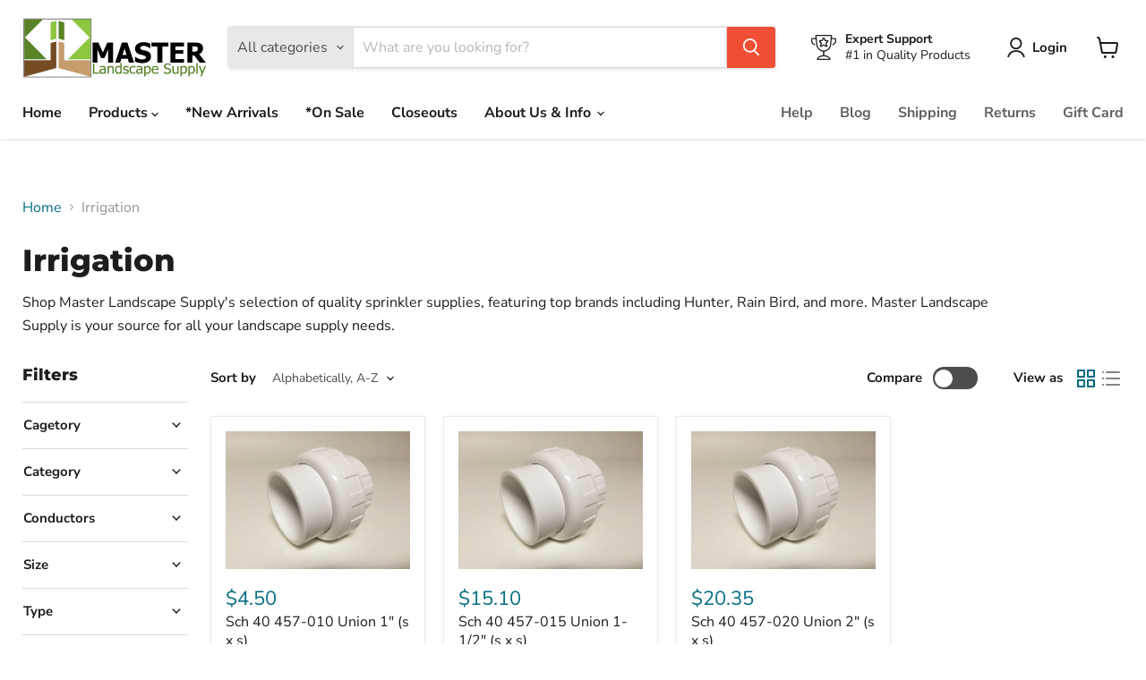

--- FILE ---
content_type: text/html; charset=utf-8
request_url: https://masterlandscapesupply.com/collections/irrigation/category_filtration?_=1769029706792&section_id=ajax-product-count
body_size: -866
content:
<div id="shopify-section-ajax-product-count" class="shopify-section"><template data-data>
  {
    "product_count": 29
  }
</template>
</div>

--- FILE ---
content_type: text/html; charset=utf-8
request_url: https://masterlandscapesupply.com/collections/irrigation/type_union?_=1769029706929&section_id=ajax-product-count
body_size: -875
content:
<div id="shopify-section-ajax-product-count" class="shopify-section"><template data-data>
  {
    "product_count": 3
  }
</template>
</div>